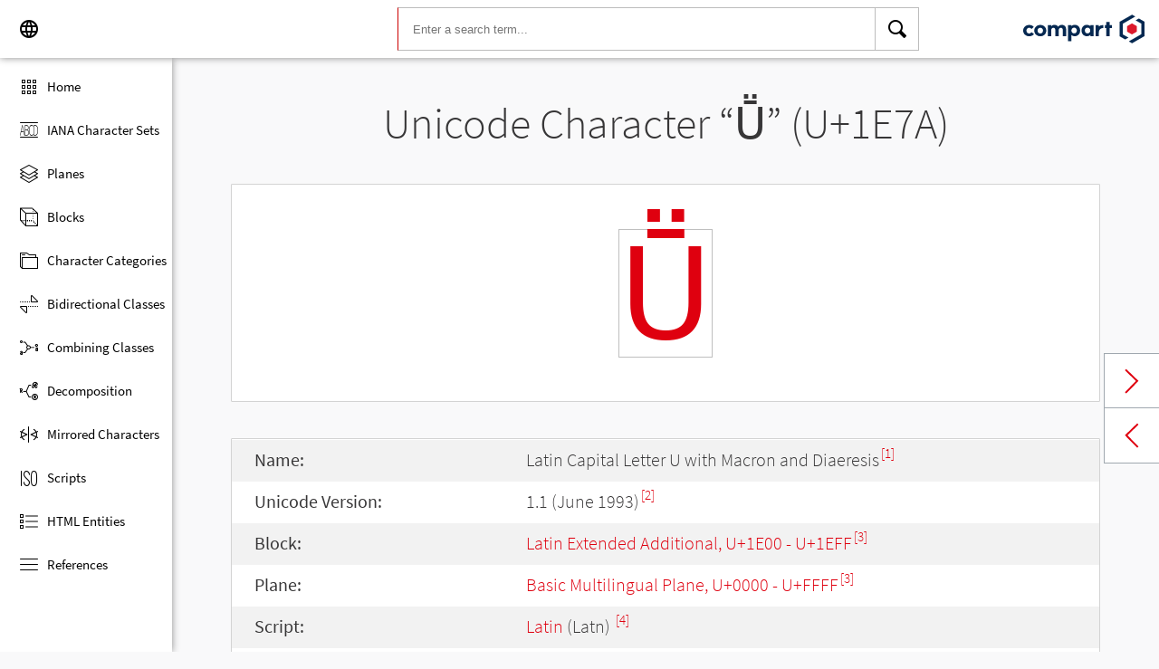

--- FILE ---
content_type: text/html; charset=UTF-8
request_url: https://www.compart.com/en/unicode/U+1E7A
body_size: 8313
content:
<!DOCTYPE html><html lang="en" xml:space="default" xmlns:xsl="http://www.w3.org/1999/XSL/Transform" xmlns:xi="http://www.w3.org/2001/XInclude" xmlns="http://www.w3.org/1999/xhtml" xmlns:dff="http://www.compart.com/ns/dff" xmlns:cp="http://www.compart.com/ns/mffauxiliary/xpp"><head><meta charset="utf-8"><meta content="U+1E7A is the unicode hex value of the character Latin Capital Letter U with Macron and Diaeresis. Char U+1E7A, Encodings, HTML Entitys:&amp;#7802;,&amp;#x1E7A;, UTF-8 (hex), UTF-16 (hex), UTF-32 (hex)" name="description"><meta content="U+1E7A is the unicode hex value of the character Latin Capital Letter U with Macron and Diaeresis. Char U+1E7A, Encodings, HTML Entitys:&amp;#7802;,&amp;#x1E7A;, UTF-8 (hex), UTF-16 (hex), UTF-32 (hex)" name="description-unicode"><meta content="Find all Unicode Characters from Hieroglyphs to Dingbats – Unicode Compart" property="og:title"><meta content="U+1E7A is the unicode hex value of the character Latin Capital Letter U with Macron and Diaeresis. Char U+1E7A, Encodings, HTML Entitys:&amp;#7802;,&amp;#x1E7A;, UTF-8 (hex), UTF-16 (hex), UTF-32 (hex)" property="og:description"><meta content="U+1E7A is the unicode hex value of the character Latin Capital Letter U with Macron and Diaeresis. Char U+1E7A, Encodings, HTML Entitys:&amp;#7802;,&amp;#x1E7A;, UTF-8 (hex), UTF-16 (hex), UTF-32 (hex)" property="og:description-unicode"><meta content="Find all Unicode Characters from Hieroglyphs to Dingbats – Unicode Compart" name="twitter:title"><meta content="U+1E7A is the unicode hex value of the character Latin Capital Letter U with Macron and Diaeresis. Char U+1E7A, Encodings, HTML Entitys:&amp;#7802;,&amp;#x1E7A;, UTF-8 (hex), UTF-16 (hex), UTF-32 (hex)" name="twitter:description-unicode"><meta property="og:site_name" content="https://www.compart.com/en/unicode/U+1E7A"><meta property="og:url" content="https://www.compart.com/en/unicode/U+1E7A"><link rel="alternate" hreflang="x-default" href="https://www.compart.com/en/unicode/U+1E7A"><link rel="alternate" hreflang="en" href="https://www.compart.com/en/unicode/U+1E7A"><link rel="alternate" hreflang="fr" href="https://www.compart.com/fr/unicode/U+1E7A"><link rel="alternate" hreflang="de" href="https://www.compart.com/de/unicode/U+1E7A"><meta name="viewport" content="width=device-width,initial-scale=1"><link rel="manifest" href="/en/unicode/lib/manifest-en.json"><meta http-equiv="X-UA-Compatible" content="IE=edge"><meta itemprop="name" content="Unicode"><meta name="application-name" content="Unicode"><meta name="apple-mobile-web-app-title" content="Unicode"><meta name="mobile-web-app-capable" content="yes"><meta property="og:title" content="Unicode"><meta name="msapplication-TileColor" content="#da532c"><meta name="theme-color" content="#f9f9fa"><meta name="author" content="Compart AG"><meta property="og:image" content="/en/unicode/images/icon/icon-compart.svg"><meta name="twitter:image" content="#"><meta name="msapplication-TileImage" content="/en/unicode/images/icon/icon-compart.svg"><link rel="apple-touch-icon" href="/en/unicode/images/icon/icon-compart.svg"><link rel="shortcut icon" href="/en/unicode/images/icon/icon-compart.svg"><link rel="shortcut icon" type="image/svg" href="/en/unicode/images/icon/icon-compart.svg" sizes="32x32"><link rel="shortcut icon" type="image/svg" href="/en/unicode/images/icon/icon-compart.svg" sizes="96x96"><link rel="shortcut icon" href="/en/unicode/images/icon/favicon.ico" type="image/x-icon"><script>"serviceWorker"in navigator&&navigator.serviceWorker.register("/en/unicode/service-worker.js")</script><style>abbr,address,article,aside,audio,b,blockquote,body,canvas,caption,cite,code,dd,del,details,dfn,div,dl,dt,em,fieldset,figcaption,figure,footer,form,h1,h2,h3,h4,h5,h6,header,html,i,iframe,img,ins,kbd,label,legend,li,mark,menu,nav,object,ol,p,pre,q,samp,section,small,span,strong,sub,summary,sup,table,tbody,td,tfoot,th,thead,time,tr,ul,var,video{margin:0;padding:0;border:0;outline:0;font-size:100%;vertical-align:baseline;background:0 0}body{margin:0;line-height:1.7;font-size:18px;font-family:'Source Sans Pro',Roboto,"San Francisco","Segoe UI",sans-serif;color:#373637;font-weight:300;background-color:#f9f9fa;transition:opacity .2s;height:calc(100% - var(--header-height) + 3px)}.h1,h1{font-size:30px;padding:.9em 0 0 0;margin-bottom:1em;text-align:center;font-weight:300;line-height:1.2}.h2,h2{font-size:20px;margin:1em 0 .4em;line-height:1.3em;font-weight:200}</style><link rel="stylesheet" href="/en/unicode/style/unicode.css"><link rel="stylesheet" href="/en/unicode/style/compart-icon-font.css" media="none" onload='"all"!=media&&(media="all")'><noscript><link rel="stylesheet" href="/en/unicode/style/compart-icon-font.css"></noscript><script async="true" src="/en/unicode/lib/charRelations.js"></script><title xml:space="preserve">“Ṻ” U+1E7A Latin Capital Letter U with Macron and Diaeresis Unicode Character</title></head><body><style>.disabled{pointer-events:none;cursor:default}</style><script async="true" src="/en/unicode/lib/navbar.js"></script><style>html{--sidenav-width:190px;--sidenav-display:none;--header-height:64px}.header{height:64px;height:var(--header-height);width:100%;background-color:#fff;-webkit-box-shadow:0 0 8px 0 rgba(140,140,140,1);-moz-box-shadow:0 0 8px 0 rgba(140,140,140,1);box-shadow:0 0 8px 0 rgba(140,140,140,1);transition:all .3s cubic-bezier(.25,.8,.25,1);display:flex;justify-content:space-between;position:fixed;top:0;z-index:100}.header .item{width:104px;display:flex}.header .navicon .menu{margin-left:8px;position:relative;left:0;display:none}#head-langpicker{margin-left:8px}.header .mobile-search-button button,.header .navicon button{margin-top:8px;outline:0;text-decoration:none;background-color:#fff;cursor:pointer;border:0;width:48px;width:calc(var(--header-height) - 16px);height:48px;height:calc(var(--header-height) - 16px)}.header .mobile-search-button button{position:absolute;right:8px}.header .navicon button:hover{background-color:#eee}.header .navicon button:active{background-color:#e0e0e0}.header .icons{font-size:24px}.header .search{width:45%;margin:8px;margin-right:0;margin-left:var(--sidenav-width)}.header .search form{height:100%;width:100%}.header .search form input{border:1px solid #bcbcbc;border-right:1px solid var(--search-hover);border-left:1px solid #c00;height:100%;width:calc(100% - 48px);width:calc(100% - var(--header-height) + 16px);padding-left:16px;--search-hover:#BCBCBC}.header .search form input:focus{outline:0;border:1px solid #0399f7}.header .search button{outline:0;height:100%;width:48px;width:calc(var(--header-height) - 16px);float:right;text-align:center;text-decoration:none;background-color:#fff;border:1px solid #bcbcbc;border-left:0}.header .search button:hover{cursor:pointer;border:1px solid #0399f7;--search-hover:#0399F7;border-left:0}.header .search button:hover+input{border-right:1px solid #0399f7}.header .search i{display:inline}.header .logo{margin:8px;display:flex;justify-content:flex-end}.header .logo img{padding:8px;padding:calc(var(--header-height)/ 2 - 24px);max-height:32px}.header .mobile-search-button{display:none}.sidenav{height:calc(100% - 64px);height:calc(100% - var(--header-height));width:var(--sidenav-width);display:block;position:fixed;z-index:99;top:0;left:0;background-color:#fff;overflow-x:hidden;margin-top:64px;margin-top:var(--header-height);-webkit-box-shadow:0 0 8px 0 rgba(140,140,140,1);-moz-box-shadow:0 0 8px 0 rgba(140,140,140,1);box-shadow:0 0 8px 0 rgba(140,140,140,1)}.sidenav.invisible{display:block}.sidenav ul{list-style-type:none;padding-top:8px}.sidenav .navi-list{min-height:calc(100% - 64px)}.sidenav li{display:block;height:48px;text-decoration:none;width:100%;display:flex;align-items:center;font-size:15px;font-weight:400;margin:0}.sidenav li a{width:100%;height:100%;color:#000;display:flex;align-items:center;line-height:1.1}.sidenav li a.current-item{border-left:4px solid #0399f7}.sidenav li a.current-item i{margin-left:16px;margin-left:calc(var(--header-height)/ 2 - 16px)}.sidenav li a:hover{color:#0399f7}.sidenav li:hover{background-color:#eee;cursor:pointer}.sidenav li a i{margin-left:20px;margin-left:calc(var(--header-height)/ 2 - 12px);margin-right:8px;width:24px;height:24px;font-size:24px}#app-install{display:none}.sidenav .navi-install-app{width:100%}.langpicker-wrapper{min-width:200px;background-color:#f9f9fa;position:fixed;z-index:200;left:0;top:0;width:100%;height:100%;overflow:auto;background-color:#000;background-color:rgba(0,0,0,.4)}.langpicker{position:relative;background-color:#fefefe;margin:15% auto;border:1px solid #888;width:200px}.langpicker ul{width:100%;margin-top:16px;margin-bottom:16px}.langpicker li a{cursor:pointer;width:calc(100% - 16px);display:block;padding-left:16px}.langpicker li a:hover{background-color:#eee}.langpicker .close{position:absolute;top:0;right:16px;color:#aaa;float:right;font-size:28px;font-weight:700}.langpicker .close:focus,.langpicker .close:hover{color:#000;text-decoration:none;cursor:pointer}.body{margin-left:190px;margin-left:var(--sidenav-width);margin-top:64px;margin-top:var(--header-height)}.nav-dark{position:fixed;display:none;width:100%;width:calc(var(--sidenav-width) * 100);max-width:100%;height:100%;background:rgba(0,0,0,.3);background:#00000030;z-index:49}@media screen and (max-width:1200px){.body{margin-left:0}#head-langpicker{margin-left:0}.header .navicon .menu{display:block}.sidenav.invisible{display:none}.header .search{margin-left:0}.nav-dark{display:block}.nav-dark.invisible{display:none}}@media screen and (max-width:768px){html{--header-height:56px}}@media screen and (max-width:480px){html{--sidenav-width:100%}.body{margin-left:0}.header .navicon{width:90px}.header.mobile-search-visible .navicon{width:54px}.header .search{display:none}.header .mobile-search-button{display:block;position:relative;width:90px}.header.mobile-search-visible .mobile-search-button{width:54px}.header .logo{width:60%;justify-content:center}.sidenav li{font-size:20px}#head-langpicker.mobile-search-visible,#head-logo.mobile-search-visible{display:none}#head-search.mobile-search-visible{display:block;flex-grow:1}#head-search-button-icon.mobile-search-visible:before{content:"\e92b"}#head-search-button-icon.mobile-search-visible{font-size:30px}}</style><header class="header" id="header"><div class="item navicon"><button onclick="toggleNavbar()" aria-label="Menu" class="menu" id="head-menu"><i class="wui-icon-menu icons"></i></button><button onclick="toggleLangpicker()" aria-label="Language" id="head-langpicker"><i class="wui-icon-application-ui-language icons"></i></button></div><div class="item search" id="head-search"><form method="get" accept-charset="UTF8" data-language="de" action="/en/unicode/search"><button type="submit" aria-label="Search"><i class="wui-icon-search icons"></i></button><input type="search" autocomplete="off" class="text input-search-keywords" name="q" placeholder="Enter a search term..." value=""></form></div><div class="item logo" id="head-logo"><a href="https://www.compart.com/en/unicode" id="head-logo-href"><img src="/en/unicode/images/icon/compart-text-logo.svg" alt="Compart Logo" itemprop="thumbnail"></a></div><div class="item mobile-search-button"><button onclick="toggleMobileSearch(!0)" aria-label="Search"><i class="wui-icon-search icons" id="head-search-button-icon"></i></button></div></header><div class="sidenav invisible" id="sidenav"><ul class="navi-list"><li><a href="/en/unicode/" id="navi-main"><i class="wui-icon-unicode-overview"></i><span>Home</span></a></li><li><a href="/en/unicode/charsets" id="navi-charsets"><i class="wui-icon-unicode-character-sets"></i><span>IANA Character Sets</span></a></li><li><a href="/en/unicode/plane" id="navi-plane"><i class="wui-icon-unicode-planes"></i><span>Planes</span></a></li><li><a href="/en/unicode/block" id="navi-block"><i class="wui-icon-unicode-blocks"></i><span>Blocks</span></a></li><li><a href="/en/unicode/category" id="navi-category"><i class="wui-icon-unicode-character-categories"></i><span>Character Categories</span></a></li><li><a href="/en/unicode/bidiclass" id="navi-bidiclass"><i class="wui-icon-unicode-bidirectional-classes"></i><span>Bidirectional Classes</span></a></li><li><a href="/en/unicode/combining" id="navi-combining"><i class="wui-icon-unicode-combining-classes"></i><span>Combining Classes</span></a></li><li><a href="/en/unicode/decomposition" id="navi-decomposition"><i class="wui-icon-unicode-decomposition-mappings"></i><span>Decomposition</span></a></li><li><a href="/en/unicode/mirrored" id="navi-mirrored"><i class="wui-icon-unicode-mirrored-characters"></i><span>Mirrored Characters</span></a></li><li><a href="/en/unicode/scripts" id="navi-scripts"><i class="wui-icon-unicode-scripts"></i><span>Scripts</span></a></li><li><a href="/en/unicode/html" id="navi-html"><i class="wui-icon-unicode-html-entities"></i><span>HTML Entities</span></a></li><li><a href="/en/unicode/references" id="navi-references"><i class="wui-icon-unicode-reference-list"></i><span>References</span></a></li></ul><ul class="navi-install-app" id="app-install"><li><a onclick="installApp()"><i class="wui-icon-download"></i><span> Install App</span></a></li></ul></div><div class="nav-dark invisible" id="nav-dark" onclick="toggleNavbar()"></div><div class="langpicker-wrapper" id="langpicker-wrapper" onclick="toggleLangpicker()" style="display:none"><div class="langpicker" id="langpicker"><span class="close" onclick="toggleLangpicker()">×</span><ul><li><a onclick='navigateLang("de")'>Deutsch</a></li><li><a onclick='navigateLang("en")'>English</a></li><li><a onclick='navigateLang("fr")'>Français</a></li></ul></div></div><div class="body"><div class="w1024"><div class="change-page next-page"><a data-keep-scroll="true" href="/en/unicode/U+1E7B" onclick="charNext()">Next char</a></div><div class="change-page prev-page"><a data-keep-scroll="true" href="/en/unicode/U+1E79" onclick="charPrev()">Previous char</a></div><h1 class="navigable-headline" id="gen-h1-1-00000001">Unicode Character “<span class="code char">Ṻ</span>” (U+1E7A)</h1><div class="letter card"><span class="box">Ṻ</span></div><div class="card"><div class="list-box" data-keep-scroll=""><table class="data-table"><tbody><tr><td class="label first-column">Name:</td><td class="second-column">Latin Capital Letter U with Macron and Diaeresis<sup><a href="#UNC_DB">[1]</a></sup></td></tr><tr><td class="label first-column">Unicode Version:</td><td class="second-column">1.1 (June 1993)<sup><a href="#UNC_VERSION">[2]</a></sup></td></tr><tr><td class="label first-column">Block:</td><td class="second-column"><a href="/en/unicode/block/U+1E00">Latin Extended Additional, U+1E00 - U+1EFF</a><sup><a href="#UNC_BLOCKS">[3]</a></sup></td></tr><tr><td class="label first-column">Plane:</td><td class="second-column"><a href="/en/unicode/plane/U+0000">Basic Multilingual Plane, U+0000 - U+FFFF</a><sup><a href="#UNC_BLOCKS">[3]</a></sup></td></tr><tr><td class="label first-column">Script:</td><td class="second-column"><a href="/en/unicode/scripts/Latn">Latin</a> (Latn) <sup><a href="#UNC_SCRIPTS">[4]</a></sup></td></tr><tr><td class="label first-column">Category:</td><td class="second-column"><a href="/en/unicode/category/Lu">Uppercase Letter</a> (Lu) <sup><a href="#UNC_DB">[1]</a></sup></td></tr><tr><td class="label first-column">Bidirectional Class:</td><td class="second-column"><a href="/en/unicode/bidiclass/L">Left To Right</a> (L) <sup><a href="#UNC_DB">[1]</a></sup></td></tr><tr><td class="label first-column">Combining Class:</td><td class="second-column"><a href="/en/unicode/combining/0">Not Reordered</a> (0) <sup><a href="#UNC_DB">[1]</a></sup></td></tr><tr><td class="label first-column">Character is Mirrored:</td><td class="second-column">No <sup><a href="#UNC_DB">[1]</a></sup></td></tr><tr><td class="label first-column">HTML Entity:</td><td class="second-column"><ul><li><code>&amp;#7802;</code></li><li><code>&amp;#x1E7A;</code></li></ul></td></tr><tr><td class="label first-column">UTF-8 Encoding:</td><td class="second-column"><code>0xE1 0xB9 0xBA</code></td></tr><tr><td class="label first-column">UTF-16 Encoding:</td><td class="second-column"><code>0x1E7A</code></td></tr><tr><td class="label first-column">UTF-32 Encoding:</td><td class="second-column"><code>0x00001E7A</code></td></tr><tr><td class="label first-column">Lowercase Character:</td><td class="second-column"><a href="/en/unicode/U+1E7B">ṻ (U+1E7B) </a><sup><a href="#UNC_DB">[1]</a></sup></td></tr><tr><td class="label first-column">Decomposition:</td><td class="second-column"><a href="U+0055">U (U+0055)</a> - <a href="U+0304">◌̄ (U+0304)</a> - <a href="U+0308">◌̈ (U+0308)</a><sup><a href="#UNC_DB">[1]</a></sup></td></tr></tbody></table></div></div><h2 class="relative" id="gen-h2-2-00000002">With Diacritic "<span class="code char">◌̈</span>" (U+0308) <span class="toggle-grid-list"><button class="button-display-grid active tooltip" aria-label="Display as Grid" onclick="displayGrid()"><i class="wui-icon-unicode-overview"></i><span class="tooltiptext"> Grid</span></button><button class="button-display-table tooltip" aria-label="Display as List" onclick="displayTable()"><i class="wui-icon-view-table"></i><span class="tooltiptext"> List</span></button></span></h2><div class="list-grid-frame"><div class="list-grid list-grid-relations"><div class="table-head"><div class="text-long-column table-cell">Unicode</div><div class="numeric-cell table-cell">Character</div><div class="table-cell">Name</div></div><a href="/en/unicode/U+00A8" class="content-item card" style="display:none"><p class="uid">U+00A8</p><p class="text">¨</p><div class="name"><p>Diaeresis</p></div></a><a href="/en/unicode/U+00C4" class="content-item card" style="display:none"><p class="uid">U+00C4</p><p class="text">Ä</p><div class="name"><p>Latin Capital Letter A with Diaeresis</p></div></a><a href="/en/unicode/U+00CB" class="content-item card" style="display:none"><p class="uid">U+00CB</p><p class="text">Ë</p><div class="name"><p>Latin Capital Letter E with Diaeresis</p></div></a><a href="/en/unicode/U+00CF" class="content-item card" style="display:none"><p class="uid">U+00CF</p><p class="text">Ï</p><div class="name"><p>Latin Capital Letter I with Diaeresis</p></div></a><a href="/en/unicode/U+00D6" class="content-item card" style="display:none"><p class="uid">U+00D6</p><p class="text">Ö</p><div class="name"><p>Latin Capital Letter O with Diaeresis</p></div></a><a href="/en/unicode/U+00DC" class="content-item card" style="display:none"><p class="uid">U+00DC</p><p class="text">Ü</p><div class="name"><p>Latin Capital Letter U with Diaeresis</p></div></a><a href="/en/unicode/U+00E4" class="content-item card" style="display:none"><p class="uid">U+00E4</p><p class="text">ä</p><div class="name"><p>Latin Small Letter A with Diaeresis</p></div></a><a href="/en/unicode/U+00EB" class="content-item card" style="display:none"><p class="uid">U+00EB</p><p class="text">ë</p><div class="name"><p>Latin Small Letter E with Diaeresis</p></div></a><a href="/en/unicode/U+00EF" class="content-item card" style="display:none"><p class="uid">U+00EF</p><p class="text">ï</p><div class="name"><p>Latin Small Letter I with Diaeresis</p></div></a><a href="/en/unicode/U+00F6" class="content-item card" style="display:none"><p class="uid">U+00F6</p><p class="text">ö</p><div class="name"><p>Latin Small Letter O with Diaeresis</p></div></a><a href="/en/unicode/U+00FC" class="content-item card" style="display:none"><p class="uid">U+00FC</p><p class="text">ü</p><div class="name"><p>Latin Small Letter U with Diaeresis</p></div></a><a href="/en/unicode/U+00FF" class="content-item card" style="display:none"><p class="uid">U+00FF</p><p class="text">ÿ</p><div class="name"><p>Latin Small Letter Y with Diaeresis</p></div></a><a href="/en/unicode/U+0178" class="content-item card" style="display:none"><p class="uid">U+0178</p><p class="text">Ÿ</p><div class="name"><p>Latin Capital Letter Y with Diaeresis</p></div></a><a href="/en/unicode/U+0344" class="content-item card" style="display:none"><p class="uid">U+0344</p><p class="text">◌̈́</p><div class="name"><p>Combining Greek Dialytika Tonos</p></div></a><a href="/en/unicode/U+03AA" class="content-item card" style="display:none"><p class="uid">U+03AA</p><p class="text">Ϊ</p><div class="name"><p>Greek Capital Letter Iota with Dialytika</p></div></a><a href="/en/unicode/U+03AB" class="content-item card" style="display:none"><p class="uid">U+03AB</p><p class="text">Ϋ</p><div class="name"><p>Greek Capital Letter Upsilon with Dialytika</p></div></a><a href="/en/unicode/U+03CA" class="content-item card" style="display:none"><p class="uid">U+03CA</p><p class="text">ϊ</p><div class="name"><p>Greek Small Letter Iota with Dialytika</p></div></a><a href="/en/unicode/U+03CB" class="content-item card" style="display:none"><p class="uid">U+03CB</p><p class="text">ϋ</p><div class="name"><p>Greek Small Letter Upsilon with Dialytika</p></div></a><a href="/en/unicode/U+03D4" class="content-item card" style="display:none"><p class="uid">U+03D4</p><p class="text">ϔ</p><div class="name"><p>Greek Upsilon with Diaeresis and Hook Symbol</p></div></a><a href="/en/unicode/U+0401" class="content-item card" style="display:none"><p class="uid">U+0401</p><p class="text">Ё</p><div class="name"><p>Cyrillic Capital Letter Io</p></div></a><a href="/en/unicode/U+0407" class="content-item card" style="display:none"><p class="uid">U+0407</p><p class="text">Ї</p><div class="name"><p>Cyrillic Capital Letter Yi</p></div></a><a href="/en/unicode/U+0451" class="content-item card" style="display:none"><p class="uid">U+0451</p><p class="text">ё</p><div class="name"><p>Cyrillic Small Letter Io</p></div></a><a href="/en/unicode/U+0457" class="content-item card" style="display:none"><p class="uid">U+0457</p><p class="text">ї</p><div class="name"><p>Cyrillic Small Letter Yi</p></div></a><a href="/en/unicode/U+04D2" class="content-item card" style="display:none"><p class="uid">U+04D2</p><p class="text">Ӓ</p><div class="name"><p>Cyrillic Capital Letter A with Diaeresis</p></div></a><a href="/en/unicode/U+04D3" class="content-item card" style="display:none"><p class="uid">U+04D3</p><p class="text">ӓ</p><div class="name"><p>Cyrillic Small Letter A with Diaeresis</p></div></a><a href="/en/unicode/U+04DA" class="content-item card" style="display:none"><p class="uid">U+04DA</p><p class="text">Ӛ</p><div class="name"><p>Cyrillic Capital Letter Schwa with Diaeresis</p></div></a><a href="/en/unicode/U+04DB" class="content-item card" style="display:none"><p class="uid">U+04DB</p><p class="text">ӛ</p><div class="name"><p>Cyrillic Small Letter Schwa with Diaeresis</p></div></a><a href="/en/unicode/U+04DC" class="content-item card" style="display:none"><p class="uid">U+04DC</p><p class="text">Ӝ</p><div class="name"><p>Cyrillic Capital Letter Zhe with Diaeresis</p></div></a><a href="/en/unicode/U+04DD" class="content-item card" style="display:none"><p class="uid">U+04DD</p><p class="text">ӝ</p><div class="name"><p>Cyrillic Small Letter Zhe with Diaeresis</p></div></a><a href="/en/unicode/U+04DE" class="content-item card" style="display:none"><p class="uid">U+04DE</p><p class="text">Ӟ</p><div class="name"><p>Cyrillic Capital Letter Ze with Diaeresis</p></div></a><a href="/en/unicode/U+04DF" class="content-item card" style="display:none"><p class="uid">U+04DF</p><p class="text">ӟ</p><div class="name"><p>Cyrillic Small Letter Ze with Diaeresis</p></div></a><a href="/en/unicode/U+04E4" class="content-item card" style="display:none"><p class="uid">U+04E4</p><p class="text">Ӥ</p><div class="name"><p>Cyrillic Capital Letter I with Diaeresis</p></div></a><a href="/en/unicode/U+04E5" class="content-item card" style="display:none"><p class="uid">U+04E5</p><p class="text">ӥ</p><div class="name"><p>Cyrillic Small Letter I with Diaeresis</p></div></a><a href="/en/unicode/U+04E6" class="content-item card" style="display:none"><p class="uid">U+04E6</p><p class="text">Ӧ</p><div class="name"><p>Cyrillic Capital Letter O with Diaeresis</p></div></a><a href="/en/unicode/U+04E7" class="content-item card" style="display:none"><p class="uid">U+04E7</p><p class="text">ӧ</p><div class="name"><p>Cyrillic Small Letter O with Diaeresis</p></div></a><a href="/en/unicode/U+04EA" class="content-item card" style="display:none"><p class="uid">U+04EA</p><p class="text">Ӫ</p><div class="name"><p>Cyrillic Capital Letter Barred O with Diaeresis</p></div></a><a href="/en/unicode/U+04EB" class="content-item card" style="display:none"><p class="uid">U+04EB</p><p class="text">ӫ</p><div class="name"><p>Cyrillic Small Letter Barred O with Diaeresis</p></div></a><a href="/en/unicode/U+04EC" class="content-item card" style="display:none"><p class="uid">U+04EC</p><p class="text">Ӭ</p><div class="name"><p>Cyrillic Capital Letter E with Diaeresis</p></div></a><a href="/en/unicode/U+04ED" class="content-item card" style="display:none"><p class="uid">U+04ED</p><p class="text">ӭ</p><div class="name"><p>Cyrillic Small Letter E with Diaeresis</p></div></a><a href="/en/unicode/U+04F0" class="content-item card" style="display:none"><p class="uid">U+04F0</p><p class="text">Ӱ</p><div class="name"><p>Cyrillic Capital Letter U with Diaeresis</p></div></a><a href="/en/unicode/U+04F1" class="content-item card" style="display:none"><p class="uid">U+04F1</p><p class="text">ӱ</p><div class="name"><p>Cyrillic Small Letter U with Diaeresis</p></div></a><a href="/en/unicode/U+04F4" class="content-item card" style="display:none"><p class="uid">U+04F4</p><p class="text">Ӵ</p><div class="name"><p>Cyrillic Capital Letter Che with Diaeresis</p></div></a><a href="/en/unicode/U+04F5" class="content-item card" style="display:none"><p class="uid">U+04F5</p><p class="text">ӵ</p><div class="name"><p>Cyrillic Small Letter Che with Diaeresis</p></div></a><a href="/en/unicode/U+04F8" class="content-item card" style="display:none"><p class="uid">U+04F8</p><p class="text">Ӹ</p><div class="name"><p>Cyrillic Capital Letter Yeru with Diaeresis</p></div></a><a href="/en/unicode/U+04F9" class="content-item card" style="display:none"><p class="uid">U+04F9</p><p class="text">ӹ</p><div class="name"><p>Cyrillic Small Letter Yeru with Diaeresis</p></div></a><a href="/en/unicode/U+1E26" class="content-item card" style="display:none"><p class="uid">U+1E26</p><p class="text">Ḧ</p><div class="name"><p>Latin Capital Letter H with Diaeresis</p></div></a><a href="/en/unicode/U+1E27" class="content-item card" style="display:none"><p class="uid">U+1E27</p><p class="text">ḧ</p><div class="name"><p>Latin Small Letter H with Diaeresis</p></div></a><a href="/en/unicode/U+1E4E" class="content-item card" style="display:none"><p class="uid">U+1E4E</p><p class="text">Ṏ</p><div class="name"><p>Latin Capital Letter O with Tilde and Diaeresis</p></div></a><a href="/en/unicode/U+1E4F" class="content-item card" style="display:none"><p class="uid">U+1E4F</p><p class="text">ṏ</p><div class="name"><p>Latin Small Letter O with Tilde and Diaeresis</p></div></a><a href="/en/unicode/U+1E7A" class="content-item card" style="display:none"><p class="uid">U+1E7A</p><p class="text">Ṻ</p><div class="name"><p>Latin Capital Letter U with Macron and Diaeresis</p></div></a><a href="/en/unicode/U+1E7B" class="content-item card" style="display:none"><p class="uid">U+1E7B</p><p class="text">ṻ</p><div class="name"><p>Latin Small Letter U with Macron and Diaeresis</p></div></a><a href="/en/unicode/U+1E84" class="content-item card" style="display:none"><p class="uid">U+1E84</p><p class="text">Ẅ</p><div class="name"><p>Latin Capital Letter W with Diaeresis</p></div></a><a href="/en/unicode/U+1E85" class="content-item card" style="display:none"><p class="uid">U+1E85</p><p class="text">ẅ</p><div class="name"><p>Latin Small Letter W with Diaeresis</p></div></a><a href="/en/unicode/U+1E8C" class="content-item card" style="display:none"><p class="uid">U+1E8C</p><p class="text">Ẍ</p><div class="name"><p>Latin Capital Letter X with Diaeresis</p></div></a><a href="/en/unicode/U+1E8D" class="content-item card" style="display:none"><p class="uid">U+1E8D</p><p class="text">ẍ</p><div class="name"><p>Latin Small Letter X with Diaeresis</p></div></a><a href="/en/unicode/U+1E97" class="content-item card" style="display:none"><p class="uid">U+1E97</p><p class="text">ẗ</p><div class="name"><p>Latin Small Letter T with Diaeresis</p></div></a></div><a class="more-button" style="display:none"><i class="wui-icon-arrow-down"></i> Show More</a></div><h2 class="relative" id="gen-h2-2-00000003">With Diacritic "<span class="code char">◌̄</span>" (U+0304) <span class="toggle-grid-list"><button class="button-display-grid active tooltip" aria-label="Display as Grid" onclick="displayGrid()"><i class="wui-icon-unicode-overview"></i><span class="tooltiptext"> Grid</span></button><button class="button-display-table tooltip" aria-label="Display as List" onclick="displayTable()"><i class="wui-icon-view-table"></i><span class="tooltiptext"> List</span></button></span></h2><div class="list-grid-frame"><div class="list-grid list-grid-relations"><div class="table-head"><div class="text-long-column table-cell">Unicode</div><div class="numeric-cell table-cell">Character</div><div class="table-cell">Name</div></div><a href="/en/unicode/U+00AF" class="content-item card" style="display:none"><p class="uid">U+00AF</p><p class="text">¯</p><div class="name"><p>Macron</p></div></a><a href="/en/unicode/U+0100" class="content-item card" style="display:none"><p class="uid">U+0100</p><p class="text">Ā</p><div class="name"><p>Latin Capital Letter A with Macron</p></div></a><a href="/en/unicode/U+0101" class="content-item card" style="display:none"><p class="uid">U+0101</p><p class="text">ā</p><div class="name"><p>Latin Small Letter A with Macron</p></div></a><a href="/en/unicode/U+0112" class="content-item card" style="display:none"><p class="uid">U+0112</p><p class="text">Ē</p><div class="name"><p>Latin Capital Letter E with Macron</p></div></a><a href="/en/unicode/U+0113" class="content-item card" style="display:none"><p class="uid">U+0113</p><p class="text">ē</p><div class="name"><p>Latin Small Letter E with Macron</p></div></a><a href="/en/unicode/U+012A" class="content-item card" style="display:none"><p class="uid">U+012A</p><p class="text">Ī</p><div class="name"><p>Latin Capital Letter I with Macron</p></div></a><a href="/en/unicode/U+012B" class="content-item card" style="display:none"><p class="uid">U+012B</p><p class="text">ī</p><div class="name"><p>Latin Small Letter I with Macron</p></div></a><a href="/en/unicode/U+014C" class="content-item card" style="display:none"><p class="uid">U+014C</p><p class="text">Ō</p><div class="name"><p>Latin Capital Letter O with Macron</p></div></a><a href="/en/unicode/U+014D" class="content-item card" style="display:none"><p class="uid">U+014D</p><p class="text">ō</p><div class="name"><p>Latin Small Letter O with Macron</p></div></a><a href="/en/unicode/U+016A" class="content-item card" style="display:none"><p class="uid">U+016A</p><p class="text">Ū</p><div class="name"><p>Latin Capital Letter U with Macron</p></div></a><a href="/en/unicode/U+016B" class="content-item card" style="display:none"><p class="uid">U+016B</p><p class="text">ū</p><div class="name"><p>Latin Small Letter U with Macron</p></div></a><a href="/en/unicode/U+01D5" class="content-item card" style="display:none"><p class="uid">U+01D5</p><p class="text">Ǖ</p><div class="name"><p>Latin Capital Letter U with Diaeresis and Macron</p></div></a><a href="/en/unicode/U+01D6" class="content-item card" style="display:none"><p class="uid">U+01D6</p><p class="text">ǖ</p><div class="name"><p>Latin Small Letter U with Diaeresis and Macron</p></div></a><a href="/en/unicode/U+01DE" class="content-item card" style="display:none"><p class="uid">U+01DE</p><p class="text">Ǟ</p><div class="name"><p>Latin Capital Letter A with Diaeresis and Macron</p></div></a><a href="/en/unicode/U+01DF" class="content-item card" style="display:none"><p class="uid">U+01DF</p><p class="text">ǟ</p><div class="name"><p>Latin Small Letter A with Diaeresis and Macron</p></div></a><a href="/en/unicode/U+01E0" class="content-item card" style="display:none"><p class="uid">U+01E0</p><p class="text">Ǡ</p><div class="name"><p>Latin Capital Letter A with Dot Above and Macron</p></div></a><a href="/en/unicode/U+01E1" class="content-item card" style="display:none"><p class="uid">U+01E1</p><p class="text">ǡ</p><div class="name"><p>Latin Small Letter A with Dot Above and Macron</p></div></a><a href="/en/unicode/U+01E2" class="content-item card" style="display:none"><p class="uid">U+01E2</p><p class="text">Ǣ</p><div class="name"><p>Latin Capital Letter Ae with Macron</p></div></a><a href="/en/unicode/U+01E3" class="content-item card" style="display:none"><p class="uid">U+01E3</p><p class="text">ǣ</p><div class="name"><p>Latin Small Letter Ae with Macron</p></div></a><a href="/en/unicode/U+01EC" class="content-item card" style="display:none"><p class="uid">U+01EC</p><p class="text">Ǭ</p><div class="name"><p>Latin Capital Letter O with Ogonek and Macron</p></div></a><a href="/en/unicode/U+01ED" class="content-item card" style="display:none"><p class="uid">U+01ED</p><p class="text">ǭ</p><div class="name"><p>Latin Small Letter O with Ogonek and Macron</p></div></a><a href="/en/unicode/U+022A" class="content-item card" style="display:none"><p class="uid">U+022A</p><p class="text">Ȫ</p><div class="name"><p>Latin Capital Letter O with Diaeresis and Macron</p></div></a><a href="/en/unicode/U+022B" class="content-item card" style="display:none"><p class="uid">U+022B</p><p class="text">ȫ</p><div class="name"><p>Latin Small Letter O with Diaeresis and Macron</p></div></a><a href="/en/unicode/U+022C" class="content-item card" style="display:none"><p class="uid">U+022C</p><p class="text">Ȭ</p><div class="name"><p>Latin Capital Letter O with Tilde and Macron</p></div></a><a href="/en/unicode/U+022D" class="content-item card" style="display:none"><p class="uid">U+022D</p><p class="text">ȭ</p><div class="name"><p>Latin Small Letter O with Tilde and Macron</p></div></a><a href="/en/unicode/U+0230" class="content-item card" style="display:none"><p class="uid">U+0230</p><p class="text">Ȱ</p><div class="name"><p>Latin Capital Letter O with Dot Above and Macron</p></div></a><a href="/en/unicode/U+0231" class="content-item card" style="display:none"><p class="uid">U+0231</p><p class="text">ȱ</p><div class="name"><p>Latin Small Letter O with Dot Above and Macron</p></div></a><a href="/en/unicode/U+0232" class="content-item card" style="display:none"><p class="uid">U+0232</p><p class="text">Ȳ</p><div class="name"><p>Latin Capital Letter Y with Macron</p></div></a><a href="/en/unicode/U+0233" class="content-item card" style="display:none"><p class="uid">U+0233</p><p class="text">ȳ</p><div class="name"><p>Latin Small Letter Y with Macron</p></div></a><a href="/en/unicode/U+04E2" class="content-item card" style="display:none"><p class="uid">U+04E2</p><p class="text">Ӣ</p><div class="name"><p>Cyrillic Capital Letter I with Macron</p></div></a><a href="/en/unicode/U+04E3" class="content-item card" style="display:none"><p class="uid">U+04E3</p><p class="text">ӣ</p><div class="name"><p>Cyrillic Small Letter I with Macron</p></div></a><a href="/en/unicode/U+04EE" class="content-item card" style="display:none"><p class="uid">U+04EE</p><p class="text">Ӯ</p><div class="name"><p>Cyrillic Capital Letter U with Macron</p></div></a><a href="/en/unicode/U+04EF" class="content-item card" style="display:none"><p class="uid">U+04EF</p><p class="text">ӯ</p><div class="name"><p>Cyrillic Small Letter U with Macron</p></div></a><a href="/en/unicode/U+1E20" class="content-item card" style="display:none"><p class="uid">U+1E20</p><p class="text">Ḡ</p><div class="name"><p>Latin Capital Letter G with Macron</p></div></a><a href="/en/unicode/U+1E21" class="content-item card" style="display:none"><p class="uid">U+1E21</p><p class="text">ḡ</p><div class="name"><p>Latin Small Letter G with Macron</p></div></a><a href="/en/unicode/U+1E38" class="content-item card" style="display:none"><p class="uid">U+1E38</p><p class="text">Ḹ</p><div class="name"><p>Latin Capital Letter L with Dot Below and Macron</p></div></a><a href="/en/unicode/U+1E39" class="content-item card" style="display:none"><p class="uid">U+1E39</p><p class="text">ḹ</p><div class="name"><p>Latin Small Letter L with Dot Below and Macron</p></div></a><a href="/en/unicode/U+1E5C" class="content-item card" style="display:none"><p class="uid">U+1E5C</p><p class="text">Ṝ</p><div class="name"><p>Latin Capital Letter R with Dot Below and Macron</p></div></a><a href="/en/unicode/U+1E5D" class="content-item card" style="display:none"><p class="uid">U+1E5D</p><p class="text">ṝ</p><div class="name"><p>Latin Small Letter R with Dot Below and Macron</p></div></a><a href="/en/unicode/U+1FB1" class="content-item card" style="display:none"><p class="uid">U+1FB1</p><p class="text">ᾱ</p><div class="name"><p>Greek Small Letter Alpha with Macron</p></div></a><a href="/en/unicode/U+1FB9" class="content-item card" style="display:none"><p class="uid">U+1FB9</p><p class="text">Ᾱ</p><div class="name"><p>Greek Capital Letter Alpha with Macron</p></div></a><a href="/en/unicode/U+1FD1" class="content-item card" style="display:none"><p class="uid">U+1FD1</p><p class="text">ῑ</p><div class="name"><p>Greek Small Letter Iota with Macron</p></div></a><a href="/en/unicode/U+1FD9" class="content-item card" style="display:none"><p class="uid">U+1FD9</p><p class="text">Ῑ</p><div class="name"><p>Greek Capital Letter Iota with Macron</p></div></a><a href="/en/unicode/U+1FE1" class="content-item card" style="display:none"><p class="uid">U+1FE1</p><p class="text">ῡ</p><div class="name"><p>Greek Small Letter Upsilon with Macron</p></div></a><a href="/en/unicode/U+1FE9" class="content-item card" style="display:none"><p class="uid">U+1FE9</p><p class="text">Ῡ</p><div class="name"><p>Greek Capital Letter Upsilon with Macron</p></div></a></div><a class="more-button" style="display:none"><i class="wui-icon-arrow-down"></i> Show More</a></div><h2 class="relative" id="gen-h2-2-00000004">Based on "<span class="code char">U</span>" (U+0055) <span class="toggle-grid-list"><button class="button-display-grid active tooltip" aria-label="Display as Grid" onclick="displayGrid()"><i class="wui-icon-unicode-overview"></i><span class="tooltiptext"> Grid</span></button><button class="button-display-table tooltip" aria-label="Display as List" onclick="displayTable()"><i class="wui-icon-view-table"></i><span class="tooltiptext"> List</span></button></span></h2><div class="list-grid-frame"><div class="list-grid list-grid-relations"><div class="table-head"><div class="text-long-column table-cell">Unicode</div><div class="numeric-cell table-cell">Character</div><div class="table-cell">Name</div></div><a href="/en/unicode/U+00D9" class="content-item card" style="display:none"><p class="uid">U+00D9</p><p class="text">Ù</p><div class="name"><p>Latin Capital Letter U with Grave</p></div></a><a href="/en/unicode/U+00DA" class="content-item card" style="display:none"><p class="uid">U+00DA</p><p class="text">Ú</p><div class="name"><p>Latin Capital Letter U with Acute</p></div></a><a href="/en/unicode/U+00DB" class="content-item card" style="display:none"><p class="uid">U+00DB</p><p class="text">Û</p><div class="name"><p>Latin Capital Letter U with Circumflex</p></div></a><a href="/en/unicode/U+00DC" class="content-item card" style="display:none"><p class="uid">U+00DC</p><p class="text">Ü</p><div class="name"><p>Latin Capital Letter U with Diaeresis</p></div></a><a href="/en/unicode/U+0168" class="content-item card" style="display:none"><p class="uid">U+0168</p><p class="text">Ũ</p><div class="name"><p>Latin Capital Letter U with Tilde</p></div></a><a href="/en/unicode/U+016A" class="content-item card" style="display:none"><p class="uid">U+016A</p><p class="text">Ū</p><div class="name"><p>Latin Capital Letter U with Macron</p></div></a><a href="/en/unicode/U+016C" class="content-item card" style="display:none"><p class="uid">U+016C</p><p class="text">Ŭ</p><div class="name"><p>Latin Capital Letter U with Breve</p></div></a><a href="/en/unicode/U+016E" class="content-item card" style="display:none"><p class="uid">U+016E</p><p class="text">Ů</p><div class="name"><p>Latin Capital Letter U with Ring Above</p></div></a><a href="/en/unicode/U+0170" class="content-item card" style="display:none"><p class="uid">U+0170</p><p class="text">Ű</p><div class="name"><p>Latin Capital Letter U with Double Acute</p></div></a><a href="/en/unicode/U+0172" class="content-item card" style="display:none"><p class="uid">U+0172</p><p class="text">Ų</p><div class="name"><p>Latin Capital Letter U with Ogonek</p></div></a><a href="/en/unicode/U+01AF" class="content-item card" style="display:none"><p class="uid">U+01AF</p><p class="text">Ư</p><div class="name"><p>Latin Capital Letter U with Horn</p></div></a><a href="/en/unicode/U+01D3" class="content-item card" style="display:none"><p class="uid">U+01D3</p><p class="text">Ǔ</p><div class="name"><p>Latin Capital Letter U with Caron</p></div></a><a href="/en/unicode/U+0214" class="content-item card" style="display:none"><p class="uid">U+0214</p><p class="text">Ȕ</p><div class="name"><p>Latin Capital Letter U with Double Grave</p></div></a><a href="/en/unicode/U+0216" class="content-item card" style="display:none"><p class="uid">U+0216</p><p class="text">Ȗ</p><div class="name"><p>Latin Capital Letter U with Inverted Breve</p></div></a><a href="/en/unicode/U+1D41" class="content-item card" style="display:none"><p class="uid">U+1D41</p><p class="text">ᵁ</p><div class="name"><p>Modifier Letter Capital U</p></div></a><a href="/en/unicode/U+1E72" class="content-item card" style="display:none"><p class="uid">U+1E72</p><p class="text">Ṳ</p><div class="name"><p>Latin Capital Letter U with Diaeresis Below</p></div></a><a href="/en/unicode/U+1E74" class="content-item card" style="display:none"><p class="uid">U+1E74</p><p class="text">Ṵ</p><div class="name"><p>Latin Capital Letter U with Tilde Below</p></div></a><a href="/en/unicode/U+1E76" class="content-item card" style="display:none"><p class="uid">U+1E76</p><p class="text">Ṷ</p><div class="name"><p>Latin Capital Letter U with Circumflex Below</p></div></a><a href="/en/unicode/U+1EE4" class="content-item card" style="display:none"><p class="uid">U+1EE4</p><p class="text">Ụ</p><div class="name"><p>Latin Capital Letter U with Dot Below</p></div></a><a href="/en/unicode/U+1EE6" class="content-item card" style="display:none"><p class="uid">U+1EE6</p><p class="text">Ủ</p><div class="name"><p>Latin Capital Letter U with Hook Above</p></div></a><a href="/en/unicode/U+24CA" class="content-item card" style="display:none"><p class="uid">U+24CA</p><p class="text">Ⓤ</p><div class="name"><p>Circled Latin Capital Letter U</p></div></a><a href="/en/unicode/U+3373" class="content-item card" style="display:none"><p class="uid">U+3373</p><p class="text">㍳</p><div class="name"><p>Square Au</p></div></a><a href="/en/unicode/U+337A" class="content-item card" style="display:none"><p class="uid">U+337A</p><p class="text">㍺</p><div class="name"><p>Square Iu</p></div></a><a href="/en/unicode/U+FF35" class="content-item card" style="display:none"><p class="uid">U+FF35</p><p class="text">Ｕ</p><div class="name"><p>Fullwidth Latin Capital Letter U</p></div></a><a href="/en/unicode/U+1D414" class="content-item card" style="display:none"><p class="uid">U+1D414</p><p class="text">𝐔</p><div class="name"><p>Mathematical Bold Capital U</p></div></a><a href="/en/unicode/U+1D448" class="content-item card" style="display:none"><p class="uid">U+1D448</p><p class="text">𝑈</p><div class="name"><p>Mathematical Italic Capital U</p></div></a><a href="/en/unicode/U+1D47C" class="content-item card" style="display:none"><p class="uid">U+1D47C</p><p class="text">𝑼</p><div class="name"><p>Mathematical Bold Italic Capital U</p></div></a><a href="/en/unicode/U+1D4B0" class="content-item card" style="display:none"><p class="uid">U+1D4B0</p><p class="text">𝒰</p><div class="name"><p>Mathematical Script Capital U</p></div></a><a href="/en/unicode/U+1D4E4" class="content-item card" style="display:none"><p class="uid">U+1D4E4</p><p class="text">𝓤</p><div class="name"><p>Mathematical Bold Script Capital U</p></div></a><a href="/en/unicode/U+1D518" class="content-item card" style="display:none"><p class="uid">U+1D518</p><p class="text">𝔘</p><div class="name"><p>Mathematical Fraktur Capital U</p></div></a><a href="/en/unicode/U+1D54C" class="content-item card" style="display:none"><p class="uid">U+1D54C</p><p class="text">𝕌</p><div class="name"><p>Mathematical Double-Struck Capital U</p></div></a><a href="/en/unicode/U+1D580" class="content-item card" style="display:none"><p class="uid">U+1D580</p><p class="text">𝖀</p><div class="name"><p>Mathematical Bold Fraktur Capital U</p></div></a><a href="/en/unicode/U+1D5B4" class="content-item card" style="display:none"><p class="uid">U+1D5B4</p><p class="text">𝖴</p><div class="name"><p>Mathematical Sans-Serif Capital U</p></div></a><a href="/en/unicode/U+1D5E8" class="content-item card" style="display:none"><p class="uid">U+1D5E8</p><p class="text">𝗨</p><div class="name"><p>Mathematical Sans-Serif Bold Capital U</p></div></a><a href="/en/unicode/U+1D61C" class="content-item card" style="display:none"><p class="uid">U+1D61C</p><p class="text">𝘜</p><div class="name"><p>Mathematical Sans-Serif Italic Capital U</p></div></a><a href="/en/unicode/U+1D650" class="content-item card" style="display:none"><p class="uid">U+1D650</p><p class="text">𝙐</p><div class="name"><p>Mathematical Sans-Serif Bold Italic Capital U</p></div></a><a href="/en/unicode/U+1D684" class="content-item card" style="display:none"><p class="uid">U+1D684</p><p class="text">𝚄</p><div class="name"><p>Mathematical Monospace Capital U</p></div></a><a href="/en/unicode/U+1F124" class="content-item card" style="display:none"><p class="uid">U+1F124</p><p class="text">🄤</p><div class="name"><p>Parenthesized Latin Capital Letter U</p></div></a><a href="/en/unicode/U+1F144" class="content-item card" style="display:none"><p class="uid">U+1F144</p><p class="text">🅄</p><div class="name"><p>Squared Latin Capital Letter U</p></div></a></div><a class="more-button" style="display:none"><i class="wui-icon-arrow-down"></i> Show More</a></div><h2 id="gen-h2-2-00000005">References</h2><div class="card references"><ol class="references"><li id="UNC_DB"><a href="ftp://ftp.unicode.org/Public/UNIDATA/UnicodeData.txt" class="txt" target="_blank" rel="noopener">Unicode Database - UnicodeData</a></li><li id="UNC_VERSION"><a href="http://www.unicode.org/Public/UCD/latest/ucd/DerivedAge.txt" class="txt" target="_blank" rel="noopener">Unicode Database - Derived Age</a></li><li id="UNC_BLOCKS"><a href="ftp://ftp.unicode.org/Public/UNIDATA/Blocks.txt" class="txt" target="_blank" rel="noopener">Unicode Database - Blocks</a></li><li id="UNC_SCRIPTS"><a href="ftp://ftp.unicode.org/Public/UNIDATA/Scripts.txt" class="txt" target="_blank" rel="noopener">Unicode Database - Scripts</a></li></ol></div></div></div><div style="height:16px"></div><style>.footer{width:100%;display:block;clear:both}.footer .inside{overflow:hidden}.footer .mod_customnav{clear:both;text-align:center;margin-bottom:0}.footer .mod_customnav li{font-size:16px;display:inline-block;font-weight:400;color:#b1d0ee}.footer .mod_customnav li>a:after,.footer .mod_customnav li>span:after{content:'|';color:#b1d0ee;padding-left:8px;padding-right:8px;display:inline-block}.footer .mod_customnav li.last>a:after,.footer .mod_customnav li.last>span:after{content:none}.footer .mod_customnav span{color:inherit}.footer .mod_customnav a{color:inherit}.footer .mod_customnav a:hover{color:#0399f7}@media screen and (min-width:768px){.footer .mod_customnav{text-align:right;margin-bottom:0;float:right;margin-right:30px;clear:none}.footer .mod_customnav li{line-height:60px}}@media screen and (min-width:1200px){.footer .mod_customnav li{font-size:18px}}.footer li:before{content:none}.footer ul{margin:0;overflow:hidden}.footer ul li{margin-bottom:0}.foot-bar{border-top:1px solid #485f76;background:#35495d;overflow:hidden;clear:both}.social-media{width:201px;margin-left:auto;margin-right:auto;text-align:center;padding-bottom:30px;padding-top:30px;overflow:hidden}.social-media li{display:inline-block;float:left;margin-left:2.5px;margin-right:2.5px;border:1px solid #485f76}@media screen and (min-width:768px){.social-media{padding-bottom:0;padding-top:0;text-align:left;float:left}.social-media li{margin-left:0;margin-right:0;border:0;border-right:1px solid #485f76}}.twitter a{display:block;width:60px;height:60px;text-indent:-9999px;overflow:hidden;background:url(https://www.compart.com/files/compart/code/css/../images/twitter-icon.svg);background-repeat:no-repeat;background-position:center center}.xing a{display:block;width:60px;height:60px;text-indent:-9999px;overflow:hidden;background:url(https://www.compart.com/files/compart/code/css/../images/xing-icon.svg);background-repeat:no-repeat;background-position:center center}.facebook a{display:block;width:60px;height:60px;text-indent:-9999px;overflow:hidden;background:url(https://www.compart.com/files/compart/code/css/../images/facebook-icon.svg);background-repeat:no-repeat;background-position:center center}.linkedin a{display:block;width:60px;height:60px;text-indent:-9999px;overflow:hidden;background:url(https://www.compart.com/files/compart/code/css/../images/linkedin-icon.svg);background-repeat:no-repeat;background-position:center center}.social-media{width:auto}.social-media li{float:none;vertical-align:top}@media screen and (min-width:768px){.social-media{margin-right:15px}}.copyright{line-height:60px;color:#b1d0ee;text-align:center;margin-bottom:15px;font-size:16px;font-weight:400}@media screen and (min-width:1024px){.copyright{text-align:left;margin-bottom:0}}@media screen and (min-width:1200px){.copyright{font-size:18px}}.invisible{display:none}.footer ul{padding:0}.footer p{margin:0}</style><footer class="footer"><div class="inside"><div class="foot-bar"><div class="social-media"><ul><li class="twitter"><a href="https://twitter.com/compart_mktg" target="blank">Twitter</a></li><li class="facebook"><a href="https://de-de.facebook.com/compart" target="blank">facebook</a></li><li class="linkedin"><a href="https://www.linkedin.com/company/compartag" target="blank">Linkedin</a></li></ul></div><nav class="mod_customnav block"><a href="compart-api/partials/footer/en#skipNavigation28" class="invisible">Skip navigation</a><ul class="level_1"><li class="first"><a href="/en/contact" title="Contact" class="first">Contact</a></li><li><a href="/en/data-protection" title="Data protection | privacy statement">Data protection</a></li><li class="last"><a href="/en/imprint" title="Imprint" class="last">Imprint</a></li></ul><a id="skipNavigation28" class="invisible"> </a></nav><p class="copyright">© 2021 Compart AG</p></div></div></footer></body></html>